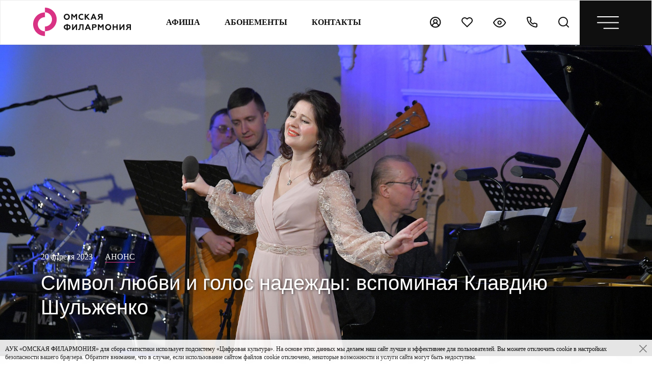

--- FILE ---
content_type: text/html; charset=UTF-8
request_url: https://omfil.ru/news/concert/simvol-lyubvi-i-golos-nadezhdy-vspominaya-klavdiyu-shulzhenko/
body_size: 26362
content:
<!DOCTYPE HTML>
<html lang="ru">
<head>
    <title>Символ любви и голос надежды: вспоминая Клавдию Шульженко | Омская филармония</title>
    <meta http-equiv="Content-Type" content="text/html; charset=UTF-8" />
<link href="/local/templates/omfil/css/fancybox.css?165656793213631" type="text/css"  data-template-style="true"  rel="stylesheet" />
<link href="/local/templates/omfil/css/selectric.css?16672989094771" type="text/css"  data-template-style="true"  rel="stylesheet" />
<link href="/local/templates/omfil/css/style.min.css?1726462928371016" type="text/css"  data-template-style="true"  rel="stylesheet" />
<link href="/local/templates/omfil/template_styles.css?175679624490937" type="text/css"  data-template-style="true"  rel="stylesheet" />
<meta charset="UTF-8">
<link rel="icon" href="/favicon.ico" type="image/x-icon">
<meta name="apple-mobile-web-app-capable" content="yes">
<meta name="apple-mobile-web-app-status-bar-style" content="black-translucent">
<meta name="viewport" content="width=device-width, user-scalable=no, initial-scale=1, viewport-fit=cover" />
<meta name="imagetoolbar" content="no">
<meta property="og:type" content="website"/>
<meta property="og:title" content="Омская филармония">
<meta property="og:image" content="https://omfil.ru/upload/resize_cache/iblock/a9a/jda7moplo5tlrchz0o3dxjfgo510rig1/320_240_1/semeryanova-_12_.jpg">
<meta property="og:image:width" content="200">
<meta property="og:image:height" content="200">
<meta property="og:url" content="https://omfil.ru/"/>
<meta property="og:site_name" content="Омская филармония"/>
<meta name="twitter:title" content="Омская филармония">
<meta name="twitter:image:src" content="https://omfil.ru/upload/resize_cache/iblock/a9a/jda7moplo5tlrchz0o3dxjfgo510rig1/320_240_1/semeryanova-_12_.jpg">



<script data-skip-moving="true" async src="https://culturaltracking.ru/static/js/spxl.js?pixelId=16840" data-pixel-id="16840"></script>
<meta name="facebook-domain-verification" content="aw1h3j4k4f3fgsxyouth2fg3bpsqf0" />
<!-- Facebook Pixel Code -->
<script data-skip-moving="true">
    !function(f,b,e,v,n,t,s)
    {if(f.fbq)return;n=f.fbq=function(){n.callMethod?
        n.callMethod.apply(n,arguments):n.queue.push(arguments)};
        if(!f._fbq)f._fbq=n;n.push=n;n.loaded=!0;n.version='2.0';
        n.queue=[];t=b.createElement(e);t.async=!0;
        t.src=v;s=b.getElementsByTagName(e)[0];
        s.parentNode.insertBefore(t,s)}(window, document,'script',
        'https://connect.facebook.net/en_US/fbevents.js');
    fbq('init', '199552292205117');
    fbq('track', 'PageView');
</script>
<noscript><img height="1" width="1" style="display:none" src="https://www.facebook.com/tr?id=199552292205117&ev=PageView&noscript=1"/></noscript>
<!-- End Facebook Pixel Code -->
<script type="text/javascript" data-skip-moving="true">!function(){var t=document.createElement("script");t.type="text/javascript",t.async=!0,t.src='https://vk.com/js/api/openapi.js?169',t.onload=function(){VK.Retargeting.Init("VK-RTRG-1333089-5sWrp"),VK.Retargeting.Hit()},document.head.appendChild(t)}();</script>
<noscript><img src="https://vk.com/rtrg?p=VK-RTRG-1333089-5sWrp" style="position:fixed; left:-999px;" alt=""/></noscript>
<!-- Yandex.Metrika informer -->
<a href="https://metrika.yandex.ru/stat/?id=23175136&amp;from=informer" target="_blank" rel="nofollow"><img src="//bs.yandex.ru/informer/23175136/3_1_FFFFFFFF_EFEFEFFF_0_pageviews" style="width:88px; height:31px; border:0; display:none" alt="Яндекс.Метрика" title="Яндекс.Метрика: данные за сегодня (просмотры, визиты и уникальные посетители)" onclick="try{Ya.Metrika.informer({i:this,id:23175136,lang:'ru'});return false}catch(e){}"/></a>
<!-- /Yandex.Metrika informer -->
<!-- Yandex.Metrika counter -->
<script type="text/javascript" data-skip-moving="true">
    (function (d, w, c) {
        (w[c] = w[c] || []).push(function() {
            try {
                w.yaCounter23175136 = new Ya.Metrika({id:23175136,
                    clickmap:true,
                    trackLinks:true,
                    accurateTrackBounce:true});
            } catch(e) { }
        });

        var n = d.getElementsByTagName("script")[0],
            s = d.createElement("script"),
            f = function () { n.parentNode.insertBefore(s, n); };
        s.type = "text/javascript";
        s.async = true;
        s.src = (d.location.protocol == "https:" ? "https:" : "http:") + "//mc.yandex.ru/metrika/watch.js";

        if (w.opera == "[object Opera]") {
            d.addEventListener("DOMContentLoaded", f, false);
        } else { f(); }
    })(document, window, "yandex_metrika_callbacks");
</script>
<noscript><div><img src="//mc.yandex.ru/watch/23175136" style="position:absolute; left:-9999px;" alt="" /></div></noscript>
<!-- /Yandex.Metrika counter -->
<script data-skip-moving="true">
    (function(i,s,o,g,r,a,m){i['GoogleAnalyticsObject']=r;i[r]=i[r]||function(){
        (i[r].q=i[r].q||[]).push(arguments)},i[r].l=1*new Date();a=s.createElement(o),
        m=s.getElementsByTagName(o)[0];a.async=1;a.src=g;m.parentNode.insertBefore(a,m)
    })(window,document,'script','//www.google-analytics.com/analytics.js','ga');
    ga('create', 'UA-46161906-1', 'omfil.ru');
    ga('send', 'pageview');
</script>
<!-- Top.Mail.Ru counter -->
<script type="text/javascript" data-skip-moving="true">
    var _tmr = window._tmr || (window._tmr = []);
    _tmr.push({id: "3536385", type: "pageView", start: (new Date()).getTime()});
    (function (d, w, id) {
        if (d.getElementById(id)) return;
        var ts = d.createElement("script"); ts.type = "text/javascript"; ts.async = true; ts.id = id;
        ts.src = "https://top-fwz1.mail.ru/js/code.js";
        var f = function () {var s = d.getElementsByTagName("script")[0]; s.parentNode.insertBefore(ts, s);};
        if (w.opera == "[object Opera]") { d.addEventListener("DOMContentLoaded", f, false); } else { f(); }
    })(document, window, "tmr-code");
</script>
<noscript><div><img src="https://top-fwz1.mail.ru/counter?id=3536385;js=na" style="position:absolute;left:-9999px;" alt="Top.Mail.Ru" /></div></noscript>
<!-- /Top.Mail.Ru counter --></head>
<body>


<header class="header">
	<a href="/" class="header__logo">
        		


						<svg width="192" height="56" class="desktop" viewBox="0 0 192 56" fill="none" xmlns="http://www.w3.org/2000/svg"><path d="M9.20041 32.6303C9.20041 24.9308 15.4575 18.6737 23.157 18.6737V9.4733C10.3894 9.4733 0 19.8627 0 32.6303C0 45.3978 10.3894 55.7872 23.157 55.7872V46.5868C15.4575 46.5868 9.20041 40.3298 9.20041 32.6303ZM23.157 0V9.20041C30.8565 9.20041 37.1135 15.4575 37.1135 23.157C37.1135 30.8565 30.8565 37.1135 23.157 37.1135V46.3139C35.9245 46.3139 46.3139 35.9245 46.3139 23.157C46.3139 10.3894 35.9245 0 23.157 0Z" fill="#D93284"/><path d="M66.1171 21.7933C67.1307 21.7933 67.9494 21.4424 68.6316 20.7407C69.2944 20.039 69.6453 19.1423 69.6453 18.0703C69.6453 16.9982 69.2944 16.1015 68.6316 15.3998C67.9689 14.6981 67.1307 14.3472 66.1171 14.3472C65.1035 14.3472 64.2654 14.6981 63.6026 15.3998C62.9399 16.1015 62.6085 16.9982 62.6085 18.0703C62.6085 19.1423 62.9399 20.039 63.6026 20.7407C64.2654 21.4424 65.1035 21.7933 66.1171 21.7933ZM61.8873 13.8794C63.0178 12.7293 64.4213 12.1641 66.1171 12.1641C67.813 12.1641 69.2164 12.7293 70.3275 13.8794C71.458 15.01 72.0233 16.4134 72.0233 18.0703C72.0233 19.7076 71.458 21.1111 70.3275 22.2611C69.1969 23.4112 67.813 23.9765 66.1171 23.9765C64.4213 23.9765 63.0178 23.4112 61.8873 22.2611C60.7567 21.1111 60.2109 19.7076 60.2109 18.0703C60.2109 16.4134 60.7567 15.01 61.8873 13.8794Z" fill="white"/><path d="M74.9492 23.7605V12.377H77.2688L80.5825 17.0941L83.8767 12.377H86.1963V23.7605H83.8767V15.9636L81.2648 19.6281H79.9588L77.2883 15.9636V23.7605H74.9492Z" fill="white"/><path d="M90.891 22.3381C89.7215 21.2075 89.1367 19.8041 89.1367 18.0692C89.1367 16.3344 89.7215 14.9115 90.8715 13.8004C92.0411 12.6893 93.5225 12.1436 95.2963 12.1436C96.4269 12.1436 97.421 12.397 98.2981 12.8648V15.2234C97.421 14.6386 96.4269 14.3462 95.2963 14.3462C94.2047 14.3462 93.3081 14.6971 92.5869 15.3988C91.8657 16.1005 91.5148 16.9777 91.5148 18.0692C91.5148 19.1608 91.8851 20.0575 92.6259 20.7592C93.3666 21.4609 94.2827 21.7923 95.4133 21.7923C96.6413 21.7923 97.6939 21.4609 98.532 20.7982V23.1568C97.5964 23.7025 96.5243 23.9949 95.2963 23.9949C93.5225 23.9949 92.0606 23.4491 90.891 22.3381Z" fill="white"/><path d="M101.359 23.7605V12.377H103.698V16.8602L107.889 12.377H110.755L105.921 17.6009L111.593 23.7605H108.591L103.698 18.5171V23.7605H101.359Z" fill="white"/><path d="M116.972 19.2001H120.305L118.648 15.2432L116.972 19.2001ZM112.664 23.7613L117.537 12.2998H119.779L124.652 23.7613H122.157L121.026 21.1299H116.212L115.081 23.7613H112.664Z" fill="white"/><path d="M134.066 17.1916V14.4237H131.259C130.206 14.4237 129.563 14.95 129.563 15.8076C129.563 16.7043 130.206 17.1916 131.259 17.1916H134.066ZM126.016 23.7605L129.583 18.8874C128.082 18.4391 127.205 17.2501 127.205 15.7296C127.205 14.7355 127.556 13.9169 128.257 13.3126C128.959 12.6693 129.914 12.377 131.123 12.377H136.386V23.7605H134.046V19.1603H132.058L128.706 23.7605H126.016Z" fill="white"/><path d="M68.0664 41.0898C70.0352 41.0508 71.1657 39.9202 71.1657 38.2244C71.1657 36.5091 70.0352 35.3785 68.0664 35.359V41.0898ZM65.7078 35.359C63.7391 35.3785 62.6086 36.5091 62.6086 38.2244C62.6086 39.9202 63.7391 41.0313 65.7078 41.0898V35.359ZM65.7078 44.462V43.2145C62.0043 43.078 60.211 40.6999 60.211 38.2439C60.211 36.9184 60.6788 35.7684 61.6339 34.8132C62.5891 33.8581 63.9535 33.3318 65.7078 33.2733V32.2402H68.0664V33.2733C69.8207 33.3318 71.1657 33.8581 72.1403 34.8132C73.0955 35.7684 73.5633 36.9379 73.5633 38.2439C73.5633 40.6999 71.77 43.0975 68.0664 43.2145V44.462H65.7078Z" fill="white"/><path d="M76.4883 44.0134V32.6299H78.8274V40.0565L84.3437 32.6299H86.3709V44.0134H84.0513V36.5479L78.457 44.0134H76.4883Z" fill="white"/><path d="M88.5703 41.8108C88.8042 41.8888 89.0771 41.9473 89.4085 41.9473C90.0322 41.9473 90.4416 41.5185 90.6365 40.6998C90.8509 39.8616 90.9874 38.2827 91.0069 35.9826L91.0653 32.6494H99.0962V44.033H96.7766V34.7351H93.307L93.2485 37.0547C93.1705 39.7057 92.8781 41.5379 92.3323 42.571C91.7866 43.5846 90.8704 44.0915 89.5254 44.0915C89.1161 44.0915 88.7847 44.0525 88.5703 43.9355V41.8108Z" fill="white"/><path d="M105.745 39.4521H109.079L107.422 35.4951L105.745 39.4521ZM101.438 44.0133L106.311 32.5518H108.552L113.425 44.0133H110.93L109.8 41.3818H104.985L103.855 44.0133H101.438Z" fill="white"/><path d="M118.124 37.503H120.6C121.73 37.503 122.393 36.9962 122.393 36.08C122.393 35.1639 121.73 34.6571 120.6 34.6571H118.124V37.503ZM115.766 44.0134V32.6299H120.736C121.964 32.6299 122.939 32.9613 123.641 33.585C124.362 34.2283 124.713 35.0274 124.713 36.0605C124.713 37.0936 124.362 37.9123 123.641 38.5556C122.939 39.1988 121.964 39.5107 120.736 39.5107H118.105V44.0134H115.766Z" fill="white"/><path d="M127.305 44.0134V32.6299H129.644L132.938 37.347L136.252 32.6299H138.552V44.0134H136.252V36.236L133.62 39.8811H132.314L129.663 36.236V44.0134H127.305Z" fill="white"/><path d="M147.398 42.0453C148.412 42.0453 149.231 41.6944 149.913 40.9927C150.576 40.2909 150.926 39.3943 150.926 38.3222C150.926 37.2501 150.576 36.3535 149.913 35.6518C149.25 34.95 148.412 34.5992 147.398 34.5992C146.385 34.5992 145.547 34.95 144.884 35.6518C144.221 36.3535 143.89 37.2501 143.89 38.3222C143.89 39.3943 144.221 40.2909 144.884 40.9927C145.547 41.6944 146.385 42.0453 147.398 42.0453ZM143.169 34.1313C144.299 32.9813 145.703 32.416 147.398 32.416C149.094 32.416 150.498 32.9813 151.609 34.1313C152.739 35.2619 153.305 36.6654 153.305 38.3222C153.305 39.9596 152.739 41.363 151.609 42.5131C150.478 43.6631 149.094 44.2284 147.398 44.2284C145.703 44.2284 144.299 43.6631 143.169 42.5131C142.038 41.363 141.492 39.9596 141.492 38.3222C141.492 36.6654 142.057 35.2619 143.169 34.1313Z" fill="white"/><path d="M156.25 44.0134V32.6299H158.589V36.8987H163.716V32.6299H166.055V44.0134H163.716V39.0234H158.589V44.0134H156.25Z" fill="white"/><path d="M169.387 44.0134V32.6299H171.726V40.0565L177.242 32.6299H179.269V44.0134H176.93V36.5479L171.355 44.0134H169.387Z" fill="white"/><path d="M189.66 37.4445V34.6766H186.872C185.82 34.6766 185.177 35.2029 185.177 36.0605C185.177 36.9572 185.82 37.4445 186.872 37.4445H189.66ZM181.629 44.0134L185.196 39.1403C183.695 38.692 182.818 37.503 182.818 35.9826C182.818 34.9885 183.169 34.1698 183.871 33.5655C184.572 32.9223 185.527 32.6299 186.736 32.6299H191.999V44.0134H189.66V39.4132H187.672L184.319 44.0134H181.629Z" fill="white"/></svg>
			<svg width="167" height="18" class="mobile" viewBox="0 0 167 18" fill="none" xmlns="http://www.w3.org/2000/svg"><path d="M2.9053 10.5283C2.9053 8.04402 4.88116 6.02516 7.3125 6.02516V3.0566C3.28078 3.0566 0 6.4088 0 10.5283C0 14.6478 3.28078 18 7.3125 18V15.0314C4.88116 15.0314 2.9053 13.0126 2.9053 10.5283ZM7.3125 0V2.96855C9.74384 2.96855 11.7197 4.98742 11.7197 7.4717C11.7197 9.95597 9.74384 11.9748 7.3125 11.9748V14.9434C11.3442 14.9434 14.625 11.5912 14.625 7.4717C14.625 3.3522 11.3442 0 7.3125 0Z" fill="#D93284"/><path d="M24.9364 11.5273C25.6119 11.5273 26.1576 11.2935 26.6123 10.8258C27.054 10.3581 27.2878 9.76052 27.2878 9.046C27.2878 8.33147 27.054 7.73387 26.6123 7.26618C26.1706 6.79849 25.6119 6.56465 24.9364 6.56465C24.2608 6.56465 23.7022 6.79849 23.2605 7.26618C22.8188 7.73387 22.5979 8.33147 22.5979 9.046C22.5979 9.76052 22.8188 10.3581 23.2605 10.8258C23.7022 11.2935 24.2608 11.5273 24.9364 11.5273ZM22.1173 6.25286C22.8708 5.48637 23.8061 5.10962 24.9364 5.10962C26.0666 5.10962 27.002 5.48637 27.7425 6.25286C28.496 7.00636 28.8728 7.94173 28.8728 9.046C28.8728 10.1373 28.496 11.0726 27.7425 11.8391C26.989 12.6056 26.0666 12.9824 24.9364 12.9824C23.8061 12.9824 22.8708 12.6056 22.1173 11.8391C21.3638 11.0726 21 10.1373 21 9.046C21 7.94173 21.3638 7.00636 22.1173 6.25286Z" fill="#0F0F0F"/><path d="M30.8239 12.8387V5.25171H32.3699L34.5784 8.39561L36.774 5.25171H38.3199V12.8387H36.774V7.64212L35.0331 10.0845H34.1627L32.3829 7.64212V12.8387H30.8239Z" fill="#0F0F0F"/><path d="M41.4458 11.8897C40.6663 11.1362 40.2766 10.2008 40.2766 9.04458C40.2766 7.88835 40.6663 6.93999 41.4328 6.19948C42.2123 5.45897 43.1996 5.09521 44.3818 5.09521C45.1353 5.09521 45.7979 5.2641 46.3825 5.57589V7.14785C45.7979 6.75811 45.1353 6.56324 44.3818 6.56324C43.6543 6.56324 43.0567 6.79708 42.576 7.26477C42.0954 7.73246 41.8615 8.31707 41.8615 9.04458C41.8615 9.7721 42.1084 10.3697 42.602 10.8374C43.0957 11.3051 43.7063 11.5259 44.4598 11.5259C45.2782 11.5259 45.9798 11.3051 46.5384 10.8634V12.4353C45.9148 12.7991 45.2003 12.994 44.3818 12.994C43.1996 12.994 42.2253 12.6302 41.4458 11.8897Z" fill="#0F0F0F"/><path d="M48.4251 12.8387V5.25171H49.9841V8.23972L52.7772 5.25171H54.6869L51.4651 8.73339L55.2456 12.8387H53.2449L49.9841 9.34398V12.8387H48.4251Z" fill="#0F0F0F"/><path d="M58.832 9.79815H61.0535L59.9493 7.16091L58.832 9.79815ZM55.9609 12.8381L59.2088 5.19922H60.7028L63.9506 12.8381H62.2877L61.5342 11.0843H58.3254L57.5719 12.8381H55.9609Z" fill="#0F0F0F"/><path d="M70.2209 8.46057V6.6158H68.3501C67.6486 6.6158 67.2199 6.96657 67.2199 7.53819C67.2199 8.13579 67.6486 8.46057 68.3501 8.46057H70.2209ZM64.8554 12.8387L67.2329 9.59082C66.2325 9.29202 65.6479 8.49954 65.6479 7.48622C65.6479 6.82366 65.8818 6.27803 66.3494 5.87529C66.8171 5.44658 67.4537 5.25171 68.2592 5.25171H71.7668V12.8387H70.2079V9.7727H68.8828L66.6482 12.8387H64.8554Z" fill="#0F0F0F"/><path d="M83.4037 10.8981C84.7158 10.8721 85.4693 10.1186 85.4693 8.98834C85.4693 7.84511 84.7158 7.09161 83.4037 7.07861V10.8981ZM81.8318 7.07861C80.5196 7.09161 79.7661 7.84511 79.7661 8.98834C79.7661 10.1186 80.5196 10.8591 81.8318 10.8981V7.07861ZM81.8318 13.1456V12.3141C79.3634 12.2232 78.1682 10.6382 78.1682 9.00134C78.1682 8.11792 78.48 7.35143 79.1166 6.71486C79.7532 6.07828 80.6625 5.72752 81.8318 5.68854V5H83.4037V5.68854C84.5729 5.72752 85.4693 6.07828 86.1189 6.71486C86.7555 7.35143 87.0673 8.13092 87.0673 9.00134C87.0673 10.6382 85.8721 12.2362 83.4037 12.3141V13.1456H81.8318Z" fill="#0F0F0F"/><path d="M89.0157 12.8465V5.25952H90.5746V10.2092L94.2512 5.25952H95.6023V12.8465H94.0563V7.87078L90.3278 12.8465H89.0157Z" fill="#0F0F0F"/><path d="M97.0706 11.3789C97.2265 11.4308 97.4083 11.4698 97.6292 11.4698C98.0449 11.4698 98.3177 11.184 98.4476 10.6384C98.5905 10.0797 98.6815 9.02745 98.6945 7.49447L98.7334 5.27295H104.086V12.8599H102.54V6.66302H100.227L100.188 8.20899C100.137 9.97582 99.9416 11.197 99.5779 11.8855C99.2141 12.5611 98.6035 12.8989 97.7071 12.8989C97.4343 12.8989 97.2135 12.8729 97.0706 12.7949V11.3789Z" fill="#0F0F0F"/><path d="M108.512 9.8067H110.734L109.629 7.16946L108.512 9.8067ZM105.641 12.8467L108.889 5.20776H110.383L113.631 12.8467H111.968L111.214 11.0928H108.006L107.252 12.8467H105.641Z" fill="#0F0F0F"/><path d="M116.76 8.5076H118.41C119.163 8.5076 119.605 8.16983 119.605 7.55923C119.605 6.94864 119.163 6.61086 118.41 6.61086H116.76V8.5076ZM115.188 12.8467V5.25977H118.501C119.319 5.25977 119.969 5.48062 120.436 5.89634C120.917 6.32505 121.151 6.8577 121.151 7.54624C121.151 8.23478 120.917 8.78042 120.436 9.20913C119.969 9.63785 119.319 9.84571 118.501 9.84571H116.747V12.8467H115.188Z" fill="#0F0F0F"/><path d="M122.887 12.8467V5.25977H124.446L126.641 8.40367L128.85 5.25977H130.383V12.8467H128.85V7.66316L127.096 10.0925H126.226L124.459 7.66316V12.8467H122.887Z" fill="#0F0F0F"/><path d="M136.28 11.5344C136.956 11.5344 137.502 11.3006 137.956 10.8329C138.398 10.3652 138.632 9.7676 138.632 9.05308C138.632 8.33855 138.398 7.74095 137.956 7.27326C137.515 6.80557 136.956 6.57173 136.28 6.57173C135.605 6.57173 135.046 6.80557 134.604 7.27326C134.163 7.74095 133.942 8.33855 133.942 9.05308C133.942 9.7676 134.163 10.3652 134.604 10.8329C135.046 11.3006 135.605 11.5344 136.28 11.5344ZM133.461 6.25994C134.215 5.49345 135.15 5.1167 136.28 5.1167C137.411 5.1167 138.346 5.49345 139.086 6.25994C139.84 7.01344 140.217 7.94881 140.217 9.05308C140.217 10.1443 139.84 11.0797 139.086 11.8462C138.333 12.6127 137.411 12.9895 136.28 12.9895C135.15 12.9895 134.215 12.6127 133.461 11.8462C132.708 11.0797 132.344 10.1443 132.344 9.05308C132.344 7.94881 132.721 7.01344 133.461 6.25994Z" fill="#0F0F0F"/><path d="M142.176 12.8465V5.25952H143.735V8.10462H147.152V5.25952H148.711V12.8465H147.152V9.52068H143.735V12.8465H142.176Z" fill="#0F0F0F"/><path d="M150.929 12.8465V5.25952H152.488V10.2092L156.165 5.25952H157.516V12.8465H155.957V7.87078L152.241 12.8465H150.929Z" fill="#0F0F0F"/><path d="M164.443 8.46863V6.62386H162.585C161.883 6.62386 161.455 6.97462 161.455 7.54624C161.455 8.14384 161.883 8.46863 162.585 8.46863H164.443ZM159.09 12.8467L161.468 9.59887C160.467 9.30007 159.883 8.5076 159.883 7.49428C159.883 6.83172 160.116 6.28608 160.584 5.88335C161.052 5.45464 161.688 5.25977 162.494 5.25977H166.001V12.8467H164.443V9.78076H163.117L160.883 12.8467H159.09Z" fill="#0F0F0F"/></svg>

					</a>
	<div class="header-navbar">
		<ul class="header-navbar__list">
			<li class="header-navbar__list-item">
				<a href="/afisha/" class="header-navbar__list-link">Афиша</a>
			</li>
			<li class="header-navbar__list-item">
				<a href="/abonement/" class="header-navbar__list-link">Абонементы</a>
			</li>
			<li class="header-navbar__list-item">
				<a href="/contacts/" class="header-navbar__list-link">контакты</a>
			</li>
		</ul>
	</div>
	<div class="header-mobile">
		<ul class="header-mobile__list">
			<li class="header-mobile__item">
				<a href="javascript:;" class="header-mobile__link js_auth">
					<svg width="22" height="22" viewBox="0 0 22 22" fill="none" xmlns="http://www.w3.org/2000/svg"><circle cx="10.7249" cy="10.7249" r="9.72495" stroke="#0F0F0F" stroke-width="2"/><path d="M16.9124 18.6808C16.9124 15.2629 14.1416 12.4922 10.7238 12.4922C7.30589 12.4922 4.53516 15.2629 4.53516 18.6808" stroke="#0F0F0F" stroke-width="2"/><circle cx="10.7238" cy="8.95627" r="3.53634" stroke="#0F0F0F" stroke-width="2"/></svg>
				</a>
				<p class="header-mobile__tip">Личный кабинет</p>
			</li>
			<li class="header-mobile__item">
				<a href="/personal/wishlist/" class="header-mobile__link">
					<svg width="22" height="22" viewBox="0 0 22 22" fill="none" xmlns="http://www.w3.org/2000/svg">
						<path d="M19.4578 3.5422C18.9691 3.0533 18.3889 2.6654 17.7503 2.4008C17.1117 2.1362 16.4272 2 15.7359 2C15.0446 2 14.3601 2.1362 13.7215 2.4008C13.0829 2.6654 12.5026 3.0533 12.0139 3.5422L10.9997 4.5564L9.9855 3.5422C8.9984 2.5551 7.6596 2.0005 6.2636 2.0005C4.8676 2.0005 3.5288 2.5551 2.5417 3.5422C1.5546 4.5293 1 5.8681 1 7.2641C1 8.6601 1.5546 9.9989 2.5417 10.9861L3.5559 12.0003L10.9997 19.4441L18.4436 12.0003L19.4578 10.9861C19.9467 10.4974 20.3346 9.9171 20.5992 9.2785C20.8638 8.6399 21 7.9554 21 7.2641C21 6.5728 20.8638 5.8883 20.5992 5.2497C20.3346 4.6111 19.9467 4.0309 19.4578 3.5422Z" stroke="#0F0F0F" stroke-width="2" stroke-linecap="round" stroke-linejoin="round"/>
					</svg>
				</a>
				<p class="header-mobile__tip">Избранное</p>
			</li>
			<li class="header-mobile__item">
				<a href="https://finevision.ru/?hostname=omfil.ru&path=/" class="header-mobile__link" target="_blank">
					<svg width="26" height="19" viewBox="0 0 26 19" fill="none" xmlns="http://www.w3.org/2000/svg"><path d="M1 9.49601C1 9.49601 5.248 1 12.682 1C20.116 1 24.364 9.49601 24.364 9.49601C24.364 9.49601 20.116 17.992 12.682 17.992C5.248 17.992 1 9.49601 1 9.49601Z" stroke="#0F0F0F" stroke-width="2" stroke-linecap="round" stroke-linejoin="round"/><path d="M12.6819 12.6818C14.4414 12.6818 15.8679 11.2554 15.8679 9.49582C15.8679 7.73624 14.4414 6.30981 12.6819 6.30981C10.9223 6.30981 9.49585 7.73624 9.49585 9.49582C9.49585 11.2554 10.9223 12.6818 12.6819 12.6818Z" stroke="#0F0F0F" stroke-width="2" stroke-linecap="round" stroke-linejoin="round"/></svg>
				</a>
				<p class="header-mobile__tip">Версия для слабовидящих</p>
			</li>
			<li class="header-mobile__item">
				<a href="tel:+73812200158" class="header-mobile__link">
					<svg width="22" height="22" viewBox="0 0 22 22" fill="none" xmlns="http://www.w3.org/2000/svg"><path d="M20.0815 15.315V18.1933C20.0826 18.4605 20.0279 18.725 19.9208 18.9698C19.8138 19.2147 19.6568 19.4345 19.4599 19.6151C19.263 19.7957 19.0305 19.9333 18.7774 20.0189C18.5243 20.1045 18.2561 20.1363 17.9899 20.1122C15.0376 19.7914 12.2016 18.7826 9.70994 17.1667C7.39176 15.6937 5.42635 13.7282 3.95328 11.4101C2.3318 8.90706 1.32272 6.05732 1.00779 3.09168C0.983812 2.82636 1.01534 2.55896 1.10037 2.3065C1.18541 2.05403 1.32207 1.82204 1.50168 1.62529C1.68128 1.42854 1.89988 1.27134 2.14357 1.1637C2.38725 1.05606 2.65068 1.00034 2.91708 1.00009H5.79541C6.26104 0.99551 6.71244 1.1604 7.06549 1.46402C7.41853 1.76764 7.64913 2.18927 7.7143 2.65034C7.83579 3.57147 8.06109 4.4759 8.38591 5.34637C8.515 5.68978 8.54293 6.063 8.46641 6.42179C8.38989 6.78059 8.21212 7.10994 7.95416 7.3708L6.73567 8.58929C8.10149 10.9913 10.0903 12.9801 12.4923 14.346L13.7108 13.1275C13.9717 12.8695 14.301 12.6917 14.6598 12.6152C15.0186 12.5387 15.3918 12.5666 15.7352 12.6957C16.6057 13.0205 17.5102 13.2458 18.4313 13.3673C18.8973 13.4331 19.323 13.6678 19.6273 14.0269C19.9315 14.386 20.0932 14.8445 20.0815 15.315Z" stroke="#0F0F0F" stroke-width="2" stroke-linecap="round" stroke-linejoin="round"/></svg>
				</a>
				<p class="header-mobile__tip">Звонок</p>
			</li>
			<li class="header-mobile__item">
				<a href="/search/" class="header-mobile__link">
					<svg width="22" height="22" viewBox="0 0 22 22" fill="none" xmlns="http://www.w3.org/2000/svg"><path d="M9.49601 17.992C14.1882 17.992 17.992 14.1882 17.992 9.49601C17.992 4.80379 14.1882 1 9.49601 1C4.80379 1 1 4.80379 1 9.49601C1 14.1882 4.80379 17.992 9.49601 17.992Z" stroke="#0F0F0F" stroke-width="2" stroke-linecap="round" stroke-linejoin="round"/><path d="M20.116 20.116L15.4963 15.4963" stroke="#0F0F0F" stroke-width="2" stroke-linecap="round" stroke-linejoin="round"/></svg>
				</a>
				<p class="header-mobile__tip">Поиск</p>
		</ul>
		<a href="javascript:;" class="header-mobile__open-menu">
			<svg width="43" height="25" viewBox="0 0 43 25" fill="none" xmlns="http://www.w3.org/2000/svg"><path d="M13.5278 23.7778L42 23.7778" stroke="white" stroke-width="2" stroke-linecap="round" stroke-linejoin="round"/><path d="M1 12.3889H42.0001" stroke="white" stroke-width="2" stroke-linecap="round" stroke-linejoin="round"/><path d="M1 1H42.0001" stroke="white" stroke-width="2" stroke-linecap="round" stroke-linejoin="round"/></svg>
			<svg class="open" width="26" height="26" viewBox="0 0 26 26" fill="none" xmlns="http://www.w3.org/2000/svg"><path d="M1 1L25 25" stroke="white" stroke-width="2" stroke-linecap="round" stroke-linejoin="round"/><path d="M1 25L25 0.999999" stroke="white" stroke-width="2" stroke-linecap="round" stroke-linejoin="round"/></svg>
		</a>
	</div>
</header>
<style>
  .header__logo svg .pink {
	fill: #d93284 !important;
  }
  @media (max-width: 1199px){
	.header__logo svg{
		margin: 0 auto;
	}
	.navmenu.active {
	  top: 146px;
	}
	.navmenu {
        max-height: calc(100% - 146px) !important;
    }
	main {
		padding-top: 166px;
	}
  }
</style>



    <div class="navmenu" style="max-height: 410px">
        <ul class="navmenu__list">
                                            <li class="navmenu__item visible_mobile">
                    <a href="/afisha/"
                       class="navmenu__link"                    >Афиша</a>
                                    </li>
                                            <li class="navmenu__item visible_mobile">
                    <a href="/abonement/"
                       class="navmenu__link"                    >Абонементы</a>
                                            <svg width="15" height="9" viewBox="0 0 15 9" fill="none" xmlns="http://www.w3.org/2000/svg"><path d="M2.00112 1.5L7.7154 7.21429L13.4297 1.5" stroke="#D93284" stroke-width="1.5" stroke-linecap="square"/></svg>
                        <ul class="navmenu__list navmenu__list--level3">
                                                            <li class="navmenu__item">
                                    <a href="/abonement/sezon25/"
                                       class="navmenu__link"
                                                                           >Сезон 2025–2026</a>
                                </li>
                                                            <li class="navmenu__item">
                                    <a href="/abonement/sezon24/"
                                       class="navmenu__link"
                                                                           >Сезон 2024–2025</a>
                                </li>
                                                            <li class="navmenu__item">
                                    <a href="/abonement/sezon23/"
                                       class="navmenu__link"
                                                                           >Сезон 2023–2024</a>
                                </li>
                                                            <li class="navmenu__item">
                                    <a href="/abonement/sezon22/"
                                       class="navmenu__link"
                                                                           >Сезон 2022–2023</a>
                                </li>
                                                            <li class="navmenu__item">
                                    <a href="/abonement/super/"
                                       class="navmenu__link"
                                                                           >Суперабонемент</a>
                                </li>
                                                    </ul>
                                    </li>
                                            <li class="navmenu__item">
                    <a href="/listeners/buy-ticket/"
                       class="navmenu__link"                    >Слушателям</a>
                                            <svg width="15" height="9" viewBox="0 0 15 9" fill="none" xmlns="http://www.w3.org/2000/svg"><path d="M2.00112 1.5L7.7154 7.21429L13.4297 1.5" stroke="#D93284" stroke-width="1.5" stroke-linecap="square"/></svg>
                        <ul class="navmenu__list navmenu__list--level3">
                                                            <li class="navmenu__item">
                                    <a href="/listeners/promotions/"
                                       class="navmenu__link"
                                                                           >Акции</a>
                                </li>
                                                            <li class="navmenu__item">
                                    <a href="/listeners/buy-ticket/"
                                       class="navmenu__link"
                                                                           >Покупка билетов</a>
                                </li>
                                                            <li class="navmenu__item">
                                    <a href="/listeners/buy-subscription/"
                                       class="navmenu__link"
                                                                           >Покупка абонементов</a>
                                </li>
                                                            <li class="navmenu__item">
                                    <a href="/listeners/return/"
                                       class="navmenu__link"
                                                                           >Возврат билетов</a>
                                </li>
                                                            <li class="navmenu__item">
                                    <a href="/listeners/pushkin-card/"
                                       class="navmenu__link"
                                                                           >Пушкинская карта</a>
                                </li>
                                                            <li class="navmenu__item">
                                    <a href="/listeners/accessible-environment/"
                                       class="navmenu__link"
                                                                           >Доступная среда</a>
                                </li>
                                                            <li class="navmenu__item">
                                    <a href="/listeners/large-family/"
                                       class="navmenu__link"
                                                                           >Многодетным семьям</a>
                                </li>
                                                            <li class="navmenu__item">
                                    <a href="/listeners/visit-rools/"
                                       class="navmenu__link"
                                                                           >Правила посещения</a>
                                </li>
                                                            <li class="navmenu__item">
                                    <a href="/philharmonic-community/lider-klub/"
                                       class="navmenu__link"
                                                                           >Лидер-клуб</a>
                                </li>
                                                    </ul>
                                    </li>
                                            <li class="navmenu__item">
                    <a href="/news/"
                       class="navmenu__link"                    >Новости</a>
                                    </li>
                                            <li class="navmenu__item">
                    <a href="/team/"
                       class="navmenu__link"                    >Коллективы</a>
                                            <svg width="15" height="9" viewBox="0 0 15 9" fill="none" xmlns="http://www.w3.org/2000/svg"><path d="M2.00112 1.5L7.7154 7.21429L13.4297 1.5" stroke="#D93284" stroke-width="1.5" stroke-linecap="square"/></svg>
                        <ul class="navmenu__list navmenu__list--level3">
                                                            <li class="navmenu__item">
                                    <a href="/team/simfonicheskiy-orkestr/"
                                       class="navmenu__link"
                                                                           >Симфонический оркестр</a>
                                </li>
                                                            <li class="navmenu__item">
                                    <a href="/team/kamernyy-orkestr/"
                                       class="navmenu__link"
                                                                           >Камерный оркестр</a>
                                </li>
                                                            <li class="navmenu__item">
                                    <a href="/team/omskiy-khor/"
                                       class="navmenu__link"
                                                                           >Омский хор</a>
                                </li>
                                                            <li class="navmenu__item">
                                    <a href="/team/dukhovoy-orkestr/"
                                       class="navmenu__link"
                                                                           >Духовой оркестр</a>
                                </li>
                                                            <li class="navmenu__item">
                                    <a href="/team/kvartet-tarskie-vorota/"
                                       class="navmenu__link"
                                                                           >Квартет «Тарские ворота»</a>
                                </li>
                                                            <li class="navmenu__item">
                                    <a href="/team/vokalnyy-kvartet-premer/"
                                       class="navmenu__link"
                                                                           >Вокальная группа «Премьер»</a>
                                </li>
                                                            <li class="navmenu__item">
                                    <a href="/team/soloists/"
                                       class="navmenu__link"
                                                                           >Солисты</a>
                                </li>
                                                    </ul>
                                    </li>
                                            <li class="navmenu__item">
                    <a href="/halls/"
                       class="navmenu__link"                    >Залы</a>
                                            <svg width="15" height="9" viewBox="0 0 15 9" fill="none" xmlns="http://www.w3.org/2000/svg"><path d="M2.00112 1.5L7.7154 7.21429L13.4297 1.5" stroke="#D93284" stroke-width="1.5" stroke-linecap="square"/></svg>
                        <ul class="navmenu__list navmenu__list--level3">
                                                            <li class="navmenu__item">
                                    <a href="/halls/concert-hall/"
                                       class="navmenu__link"
                                                                           >Концертный зал</a>
                                </li>
                                                            <li class="navmenu__item">
                                    <a href="/halls/organ-hall/"
                                       class="navmenu__link"
                                                                           >Органный зал</a>
                                </li>
                                                            <li class="navmenu__item">
                                    <a href="/halls/chamber-hall/"
                                       class="navmenu__link"
                                                                           >Камерный зал</a>
                                </li>
                                                            <li class="navmenu__item">
                                    <a href="/halls/parade-hall/"
                                       class="navmenu__link"
                                                                           >Парадный зал</a>
                                </li>
                                                            <li class="navmenu__item">
                                    <a href="/halls/exhibition-hall/"
                                       class="navmenu__link"
                                                                           >Выставочный зал</a>
                                </li>
                                                    </ul>
                                    </li>
                                            <li class="navmenu__item">
                    <a href="/projects/support/"
                       class="navmenu__link"                    >Партнерам</a>
                                            <svg width="15" height="9" viewBox="0 0 15 9" fill="none" xmlns="http://www.w3.org/2000/svg"><path d="M2.00112 1.5L7.7154 7.21429L13.4297 1.5" stroke="#D93284" stroke-width="1.5" stroke-linecap="square"/></svg>
                        <ul class="navmenu__list navmenu__list--level3">
                                                            <li class="navmenu__item">
                                    <a href="/projects/support/"
                                       class="navmenu__link"
                                                                           >Поддержка проектов</a>
                                </li>
                                                            <li class="navmenu__item">
                                    <a href="/advertisement/"
                                       class="navmenu__link"
                                                                           >Реклама в Филармонии</a>
                                </li>
                                                    </ul>
                                    </li>
                                            <li class="navmenu__item">
                    <a href="/about/"
                       class="navmenu__link"                    >Филармония</a>
                                            <svg width="15" height="9" viewBox="0 0 15 9" fill="none" xmlns="http://www.w3.org/2000/svg"><path d="M2.00112 1.5L7.7154 7.21429L13.4297 1.5" stroke="#D93284" stroke-width="1.5" stroke-linecap="square"/></svg>
                        <ul class="navmenu__list navmenu__list--level3">
                                                            <li class="navmenu__item">
                                    <a href="/about/"
                                       class="navmenu__link"
                                                                           >Филармония сегодня</a>
                                </li>
                                                            <li class="navmenu__item">
                                    <a href="/history/"
                                       class="navmenu__link"
                                                                           >История</a>
                                </li>
                                                            <li class="navmenu__item">
                                    <a href="/projects/"
                                       class="navmenu__link"
                                                                           >Проекты</a>
                                </li>
                                                            <li class="navmenu__item">
                                    <a href="/documents/"
                                       class="navmenu__link"
                                                                           >Документы</a>
                                </li>
                                                            <li class="navmenu__item">
                                    <a href="/philharmonic-community/"
                                       class="navmenu__link"
                                                                           >Филармоническое сообщество</a>
                                </li>
                                                            <li class="navmenu__item">
                                    <a href="/volunteer-center/"
                                       class="navmenu__link"
                                                                           >Центр Волонтеров</a>
                                </li>
                                                            <li class="navmenu__item">
                                    <a href="/news/"
                                       class="navmenu__link"
                                                                           >Новости</a>
                                </li>
                                                            <li class="navmenu__item">
                                    <a href="/afisha/?season=sezon22&archive=Y"
                                       class="navmenu__link"
                                                                           >Архив афиши</a>
                                </li>
                                                    </ul>
                                    </li>
                                            <li class="navmenu__item visible_mobile">
                    <a href="/contacts/"
                       class="navmenu__link"                    >Контакты</a>
                                            <svg width="15" height="9" viewBox="0 0 15 9" fill="none" xmlns="http://www.w3.org/2000/svg"><path d="M2.00112 1.5L7.7154 7.21429L13.4297 1.5" stroke="#D93284" stroke-width="1.5" stroke-linecap="square"/></svg>
                        <ul class="navmenu__list navmenu__list--level3">
                                                            <li class="navmenu__item">
                                    <a href="/contacts/"
                                       class="navmenu__link"
                                                                           >Основные</a>
                                </li>
                                                            <li class="navmenu__item">
                                    <a href="/contacts/management/"
                                       class="navmenu__link"
                                                                           >Дирекция</a>
                                </li>
                                                            <li class="navmenu__item">
                                    <a href="/contacts/creative-team/"
                                       class="navmenu__link"
                                                                           >Творческие коллективы</a>
                                </li>
                                                    </ul>
                                    </li>
                                    </ul>
    </div>
<main class="main">
    <div class="root-element"></div><section class="main-slider js-no-active __custom">
    <div class="main-slider__item" style="background-image: url('/upload/resize_cache/iblock/a9a/jda7moplo5tlrchz0o3dxjfgo510rig1/1920_1080_1/semeryanova-_12_.jpg');">
        <div class="news-detail">
            <p class="main-slider__text">20 апреля 2023<a href="/news/concert/" class="news-detail__tag">Анонс</a></p>
            <h1 class="main-slider__title">Символ любви и голос надежды: вспоминая Клавдию Шульженко</h1>
        </div>
    </div>
</section>
<section class="section">
        <div class="section__container">
        <div class="section__column col-12">
            <div class="html_content">
                <p>
 <b>«О любви не говори, а молчать не в силах – пой», – утверждают слова одной из песен, которую исполняла выдающаяся российская артистка, легенда отечественной эстрады Клавдия Шульженко. Ее творчество легло в основу программы «Синий платочек. Живая легенда». Это сольный концерт Татьяны Семерьяновой (сопрано). 3 мая в 19.00 со сцены Органного зала она исполнит известные песни из репертуара великой певицы, посвящая свою программу предстоящему празднованию Дня Победы 9 мая.</b>
</p>
<p>
	 Песни Клавдии Шульженко подкупали своим оптимизмом и новизной. В них не было тоски и печали. Их наполняли джазовые и танцевальные ритмы танго, фокстрота, вальса. В своих выступлениях Шульженко воспевала любовь и простое человеческое счастье. Ее песни обладали чудесным свойством сближать расстояния и сокращать разлуки. Репертуар певицы поражал многообразием – шуточные, озорные, лирические, русские народные и неаполитанские песни. Композиторы и поэты предлагали ей новые произведения, понимая, что имя Шульженко гарантирует зрительский успех. С певицей сотрудничали такие прославленные авторы, как Шостакович,&nbsp;Дунаевский, Соловьев-Седой, Колмановский, Пономаренко.
</p>
<p>
	 Добровольно вступив в ряды действующей армии, Шульженко стала солисткой Фронтового джаз-ансамбля. Во время Великой Отечественной войны ее голос звучал на передовых и в госпиталях, став лучом надежды. За первый год ленинградской блокады певица дала 500 концертов. В конце 1941 года в ее репертуаре появился нежный вальс «Синий платочек», ставший одной из самых популярных песен военного времени и настоящим символом любви.
</p>
<p>
	 В предстоящем концерте Татьяны Семерьяновой прозвучат лучшие песни из репертуара Клавдии Шульженко: «Вальс о вальсе», «Андрюша», «Встречи», «Где же вы теперь, друзья-однополчане?», «Голубка», «Три вальса», «У полустанка», «Ваша записка», «Возьми гитару», «Фраскита», «Молчание» и ряд других.
</p>
<p>
	 В финале концерта Татьяна Семерьянова исполнит знаменитый «Синий платочек».
</p>
<p>
	 Певица будет выступать под аккомпанемент инструментального ансамбля, в составе которого&nbsp;Владимир Симонов (фортепиано), Александр Таршилов (бас-гитара), Сергей Чупахин (баян) и Сергей Маер (ударные). Особенность, изюминка такого инструментального сопровождения – использование баяна. Он щедро разливается многообразием чувств, без него было немыслимо исполнение песен в военные годы. А в предстоящем концерте этот инструмент создаст неповторимую атмосферу тех лет.
</p>            </div>
                                    <div class="news-detail-footer">
                                    <h4>Татьяна Семерьянова. Синий платочек. Живая легенда</h4>
                    <a href="/booking/3084/" class="omfil__btn">
                        Купить<span class="omfil__btn-span">&nbsp;билеты</span>
                        <svg width="8" height="12" viewBox="0 0 8 12" fill="none" xmlns="http://www.w3.org/2000/svg"><path d="M2 10L6 6L2 2" stroke="white" stroke-width="2" stroke-linecap="square"></path></svg>
                    </a>
                                <div class="consert-detail-social">
                    <p>Поделиться <br>новостью:</p>
                    <div class="consert-detail-social__block">
                        <a href="javascript:;" data-social="vk" class="js-share-item">
                            <svg width="48" height="28" viewBox="0 0 48 28" fill="none" xmlns="http://www.w3.org/2000/svg"><path d="M28.0385 6.57386C27.9869 8.21125 27.8249 9.84863 28.024 11.486C28.0689 11.8567 28.1463 12.2065 28.3361 12.5307C28.7449 13.223 29.3845 13.35 30.0049 12.8293C30.8773 12.0964 31.5705 11.2057 32.214 10.275C33.8267 7.96011 35.1681 5.47099 36.2123 2.85569C36.6296 1.80121 37.2143 1.27135 38.4558 1.3041C41.0221 1.3696 43.5923 1.27201 46.1612 1.25367C47.5839 1.24385 48.1031 1.93679 47.6739 3.27027C47.3187 4.37387 46.7241 5.36154 46.1037 6.33284C44.7948 8.38219 43.2325 10.2488 41.788 12.2006C41.3369 12.8084 40.8739 13.4188 40.4823 14.0652C39.8123 15.1649 39.897 15.9214 40.8018 16.8416C41.905 17.9629 43.0506 19.0448 44.1691 20.1491C45.1334 21.0988 46.0508 22.0904 46.8293 23.1992C47.1395 23.6406 47.4278 24.0965 47.623 24.6028C48.1038 25.8537 47.5615 26.7641 46.2188 26.8774C45.2842 26.958 44.3443 26.9776 43.4058 26.9979C42.0724 27.0274 40.7357 26.9868 39.4049 27.0602C37.9538 27.1401 36.7593 26.6017 35.6719 25.7372C34.6037 24.8929 33.7386 23.8502 32.841 22.841C32.2689 22.1971 31.6882 21.5612 30.9593 21.0857C30.1319 20.5453 29.5948 20.6272 28.9691 21.3922C28.3533 22.1421 28.1344 23.0394 28.0431 23.9773C27.9942 24.4882 27.9631 25.0016 27.9042 25.5112C27.8024 26.3856 27.3374 26.8028 26.4677 26.899C19.5764 27.6653 14.1978 24.9997 9.97399 19.7509C5.93077 14.7287 2.84991 9.1439 0.280981 3.267C-0.319582 1.89487 0.0164155 1.41086 1.5423 1.31393C3.76332 1.17377 5.98699 1.22027 8.21 1.21241C9.25438 1.20848 9.8556 1.8464 10.2531 2.745C11.2452 4.98298 12.3597 7.1607 13.5245 9.31353C14.2031 10.5665 14.9703 11.7663 16.0821 12.7003C17.2065 13.6474 18.0505 13.4207 18.3898 11.9929C19.0102 9.38885 19.0089 6.75921 18.491 4.1335C18.2694 3.01222 17.575 2.33827 16.4406 2.08153C15.7528 1.92631 15.723 1.77174 16.2032 1.25171C16.6933 0.721194 17.3316 0.449388 18.0201 0.340665C20.7193 -0.0863647 23.4278 -0.134831 26.1264 0.326256C27.4783 0.557455 27.9955 1.1777 28.0312 2.53607C28.0663 3.88266 28.0385 5.23186 28.0385 6.57386Z" fill="#45668E"></path></svg>
                        </a>

                        
                        <a href="javascript:;" data-social="tg" class="js-share-item">
                            <svg width="43" height="43" viewBox="0 0 106 106" fill="none" xmlns="http://www.w3.org/2000/svg">
                                <path d="M41.5935 66.3519L39.8401 90.6479C42.3488 90.6479 43.4353 89.5862 44.7382 88.3114L56.5001 77.2381L80.8717 94.8205C85.3417 97.2745 88.4908 95.9822 89.6965 90.7697L105.694 16.9249L105.699 16.9205C107.116 10.4115 103.309 7.86615 98.9542 9.46297L4.92107 44.9278C-1.49649 47.3818 -1.39934 50.9061 3.83012 52.5029L27.8706 59.8691L83.7119 25.4484C86.3397 23.7341 88.7293 24.6826 86.7637 26.3969L41.5935 66.3519Z" fill="#2F89CE"/>
                            </svg>
                        </a>

                        <a href="javascript:;" data-social="ok" class="js-share-item">
                            <svg width="26" height="42" viewBox="0 0 26 42" fill="none" xmlns="http://www.w3.org/2000/svg"><path d="M5.11185 40.9997C4.94006 40.945 4.76436 40.8982 4.59647 40.8357C3.77654 40.5429 2.71454 39.4848 2.81215 38.2861C2.86291 37.638 3.13622 37.1148 3.59694 36.658C5.21727 35.0493 6.82979 33.4329 8.44232 31.8204C9.26615 30.9966 10.0861 30.1727 10.9099 29.3489C10.945 29.3138 10.9724 29.2708 11.0387 29.1849C10.8279 29.1576 10.66 29.1381 10.4921 29.1146C8.41889 28.8491 6.38859 28.4079 4.534 27.3967C3.56961 26.8696 2.65598 26.2605 1.83995 25.5109C1.38704 25.0931 1.03955 24.6051 0.965367 23.9686C0.922418 23.5938 1.02003 23.2424 1.14497 22.9027C1.45732 22.0438 2.01565 21.4191 2.941 21.2277C3.59694 21.0911 4.22945 21.2434 4.79559 21.583C5.26412 21.8603 5.69361 22.1999 6.15042 22.4967C7.16167 23.1448 8.27833 23.5509 9.43794 23.8359C10.5702 24.117 11.722 24.2888 12.8894 24.3005C13.479 24.3044 14.0686 24.238 14.6581 24.1678C15.8724 24.0272 17.0476 23.7344 18.1877 23.2893C19.0935 22.934 19.8979 22.4225 20.6748 21.8446C21.1512 21.4893 21.6822 21.2512 22.2835 21.2004C23.3142 21.1145 24.2005 21.6299 24.6144 22.5826C24.7589 22.9183 24.8799 23.2776 24.9306 23.6368C25.0165 24.2497 24.7628 24.7847 24.3411 25.2063C23.9233 25.6202 23.4704 26.0067 22.9941 26.3503C22.4357 26.7525 21.8501 27.1195 21.2527 27.4592C20.2493 28.0214 19.1599 28.3884 18.0394 28.6344C17.0711 28.8491 16.0832 28.9858 15.1032 29.1537C15.0603 29.1615 15.0173 29.1693 14.9393 29.1849C14.99 29.2513 15.0173 29.306 15.0603 29.3489C17.3522 31.6447 19.6441 33.9366 21.936 36.2324C22.1937 36.4901 22.4592 36.7439 22.6817 37.0289C23.2557 37.7629 23.3103 38.7781 22.8184 39.5707C22.4474 40.168 21.9555 40.6405 21.2644 40.8669C21.116 40.9138 20.9677 40.9528 20.8193 40.9958C20.6631 40.9958 20.5069 40.9958 20.3508 40.9958C20.3039 40.9762 20.2571 40.9528 20.2063 40.9411C19.7026 40.8552 19.2771 40.6248 18.9179 40.2617C18.3127 39.6526 17.7036 39.0514 17.0984 38.4462C15.7904 37.1382 14.4824 35.8263 13.1706 34.5183C12.9831 34.3309 12.9831 34.3348 12.7957 34.5183C10.9099 36.4081 9.02407 38.2939 7.13824 40.1836C6.75951 40.5663 6.33003 40.8513 5.78341 40.9372C5.74437 40.945 5.70532 40.9762 5.66628 40.9958C5.47496 40.9997 5.29536 40.9997 5.11185 40.9997Z" fill="#E7873C" stroke="#E7873C" stroke-width="0.5"></path><path d="M12.9154 21.1781C7.26575 21.1703 2.73272 16.5241 2.86157 10.8705C2.99041 5.30279 7.51953 0.972798 12.9896 1.00013C18.7135 1.02746 23.1801 5.74399 23.0318 11.3624C22.8834 16.8833 18.3387 21.2133 12.9154 21.1781ZM17.9365 11.1125C17.9717 8.39117 15.7305 6.09929 12.9623 6.09929C10.2175 6.09929 7.97245 8.3248 7.96073 11.054C7.94512 13.8573 10.2136 16.0438 12.8686 16.0868C15.6915 16.1297 17.9599 13.8066 17.9365 11.1125Z" fill="#E7873C" stroke="#E7873C" stroke-width="0.5"></path></svg>
                        </a>
                    </div>
                </div>
            </div>
        </div>
        <div class="projects-pagination">
            <a href="/news/" class="omfil__btn omfil__btn--secondary">
                <svg width="16" height="11" viewBox="0 0 16 11" fill="none" xmlns="http://www.w3.org/2000/svg"><path d="M14.995 4.90912H3.40501L5.70501 2.61912C5.79825 2.52588 5.87221 2.41519 5.92267 2.29337C5.97313 2.17155 5.9991 2.04098 5.9991 1.90912C5.9991 1.77726 5.97313 1.64669 5.92267 1.52487C5.87221 1.40305 5.79825 1.29236 5.70501 1.19912C5.61178 1.10588 5.50108 1.03192 5.37926 0.981462C5.25744 0.931001 5.12687 0.905029 4.99501 0.905029C4.86315 0.905029 4.73259 0.931001 4.61076 0.981462C4.48894 1.03192 4.37825 1.10588 4.28501 1.19912L0.285014 5.19912C0.193973 5.29422 0.122608 5.40637 0.0750135 5.52912C-0.0250045 5.77258 -0.0250045 6.04566 0.0750135 6.28912C0.122608 6.41187 0.193973 6.52402 0.285014 6.61912L4.28501 10.6191C4.37798 10.7128 4.48858 10.7872 4.61044 10.838C4.7323 10.8888 4.863 10.9149 4.99501 10.9149C5.12703 10.9149 5.25773 10.8888 5.37959 10.838C5.50145 10.7872 5.61205 10.7128 5.70501 10.6191C5.79874 10.5262 5.87314 10.4156 5.9239 10.2937C5.97467 10.1718 6.00081 10.0411 6.00081 9.90912C6.00081 9.77711 5.97467 9.6464 5.9239 9.52454C5.87314 9.40268 5.79874 9.29208 5.70501 9.19912L3.40501 6.90912H14.995C15.2602 6.90912 15.5146 6.80376 15.7021 6.61623C15.8897 6.42869 15.995 6.17434 15.995 5.90912C15.995 5.6439 15.8897 5.38955 15.7021 5.20201C15.5146 5.01448 15.2602 4.90912 14.995 4.90912Z" fill="#0F0F0F"></path></svg>
                К списку новостей
            </a>
                            <a href="/news/concert/yubiley-s-druzyami-benefis-gennadiya-khabenskogo/" class="omfil__btn omfil__btn--secondary">Следующая новость
                    <svg width="16" height="11" viewBox="0 0 16 11" fill="none" xmlns="http://www.w3.org/2000/svg"><path d="M0.999982 4.90937H12.59L10.29 2.61937C10.1967 2.52613 10.1228 2.41544 10.0723 2.29361C10.0219 2.17179 9.99589 2.04122 9.99589 1.90937C9.99589 1.77751 10.0219 1.64694 10.0723 1.52512C10.1228 1.40329 10.1967 1.2926 10.29 1.19937C10.3832 1.10613 10.4939 1.03217 10.6157 0.981706C10.7376 0.931245 10.8681 0.905273 11 0.905273C11.1318 0.905273 11.2624 0.931245 11.3842 0.981706C11.5061 1.03217 11.6167 1.10613 11.71 1.19937L15.71 5.19937C15.801 5.29447 15.8724 5.40661 15.92 5.52937C16.02 5.77283 16.02 6.0459 15.92 6.28937C15.8724 6.41212 15.801 6.52426 15.71 6.61937L11.71 10.6194C11.617 10.7131 11.5064 10.7875 11.3846 10.8383C11.2627 10.889 11.132 10.9152 11 10.9152C10.868 10.9152 10.7373 10.889 10.6154 10.8383C10.4935 10.7875 10.3829 10.7131 10.29 10.6194C10.1963 10.5264 10.1219 10.4158 10.0711 10.2939C10.0203 10.1721 9.99418 10.0414 9.99418 9.90936C9.99418 9.77735 10.0203 9.64665 10.0711 9.52479C10.1219 9.40293 10.1963 9.29233 10.29 9.19937L12.59 6.90937H0.999982C0.734765 6.90937 0.480411 6.80401 0.292874 6.61647C0.105338 6.42894 -1.81198e-05 6.17458 -1.81198e-05 5.90937C-1.81198e-05 5.64415 0.105338 5.38979 0.292874 5.20226C0.480411 5.01472 0.734765 4.90937 0.999982 4.90937Z" fill="#0F0F0F"></path></svg>
                </a>
                    </div>
    </div>
</section>
</main>

<div class="preloader_wrap">
    <div id="preloader"></div>
</div>

<footer class="footer">
    <div class="footer__container">
        <div class="footer-header">
            <a href="/" class="footer__logo">
                <svg width="304" height="75" viewBox="0 0 304 75" fill="none" xmlns="http://www.w3.org/2000/svg"><path d="M13.624 22.257C15.9621 22.257 17.8506 21.4477 19.4243 19.829C20.9531 18.2103 21.7625 16.142 21.7625 13.6689C21.7625 11.1959 20.9531 9.12761 19.4243 7.50891C17.8956 5.89021 15.9621 5.08087 13.624 5.08087C11.2859 5.08087 9.35246 5.89021 7.82369 7.50891C6.29492 9.12761 5.53054 11.1959 5.53054 13.6689C5.53054 16.142 6.29492 18.2103 7.82369 19.829C9.35246 21.4477 11.2859 22.257 13.624 22.257ZM3.86687 4.00173C6.47477 1.34887 9.71217 0.0449219 13.624 0.0449219C17.5359 0.0449219 20.7733 1.34887 23.3362 4.00173C25.9441 6.60963 27.248 9.84702 27.248 13.6689C27.248 17.4459 25.9441 20.6833 23.3362 23.3362C20.7283 25.989 17.5359 27.293 13.624 27.293C9.71217 27.293 6.47477 25.989 3.86687 23.3362C1.25897 20.6833 0 17.4459 0 13.6689C0 9.84702 1.25897 6.60963 3.86687 4.00173Z" fill="white"/><path d="M33.9927 26.7984V0.539551H39.3434L46.9872 11.4208L54.5861 0.539551H59.9368V26.7984H54.5861V8.81288L48.5609 17.2661H45.5484L39.3883 8.81288V26.7984H33.9927Z" fill="white"/><path d="M70.7732 23.5161C68.0754 20.9082 66.7264 17.6708 66.7264 13.669C66.7264 9.66721 68.0754 6.38485 70.7282 3.82192C73.426 1.25899 76.8433 0 80.935 0C83.5429 0 85.836 0.584528 87.8594 1.66366V7.10428C85.836 5.75536 83.5429 5.08091 80.935 5.08091C78.417 5.08091 76.3487 5.89025 74.685 7.50895C73.0214 9.12764 72.212 11.151 72.212 13.669C72.212 16.187 73.0663 18.2553 74.775 19.874C76.4836 21.4927 78.5969 22.2571 81.2048 22.2571C84.0375 22.2571 86.4655 21.4927 88.399 19.9639V25.4045C86.2407 26.6635 83.7677 27.338 80.935 27.338C76.8433 27.338 73.471 26.079 70.7732 23.5161Z" fill="white"/><path d="M94.9186 26.7984V0.539551H100.314V10.8812L109.981 0.539551H116.591L105.44 12.5898L118.525 26.7984H111.6L100.314 14.7031V26.7984H94.9186Z" fill="white"/><path d="M130.933 16.2765H138.622L134.8 7.1489L130.933 16.2765ZM120.996 26.7981L132.237 0.359375H137.408L148.649 26.7981H142.893L140.286 20.728H129.18L126.572 26.7981H120.996Z" fill="white"/><path d="M170.367 11.6451V5.26026H163.892C161.464 5.26026 159.98 6.47428 159.98 8.45269C159.98 10.521 161.464 11.6451 163.892 11.6451H170.367ZM151.797 26.7979L160.025 15.557C156.563 14.5228 154.54 11.78 154.54 8.27283C154.54 5.97968 155.349 4.0912 156.968 2.69732C158.586 1.21352 160.79 0.539062 163.577 0.539062H175.718V26.7979H170.322V16.1865H165.736L158.002 26.7979H151.797Z" fill="white"/><path d="M18.1204 66.771C22.6617 66.681 25.2696 64.0732 25.2696 60.1613C25.2696 56.2045 22.6617 53.5966 18.1204 53.5516V66.771ZM12.6798 53.5516C8.13843 53.5966 5.53054 56.2045 5.53054 60.1613C5.53054 64.0732 8.13843 66.6361 12.6798 66.771V53.5516ZM12.6798 74.5497V71.672C4.13666 71.3573 0 65.8717 0 60.2063C0 57.1487 1.07912 54.4959 3.28235 52.2926C5.48557 50.0894 8.63303 48.8754 12.6798 48.7405V46.3574H18.1204V48.7405C22.1671 48.8754 25.2696 50.0894 27.5178 52.2926C29.721 54.4959 30.8002 57.1937 30.8002 60.2063C30.8002 65.8717 26.6635 71.4022 18.1204 71.672V74.5497H12.6798Z" fill="white"/><path d="M37.543 73.5147V47.2559H42.9386V64.3871L55.6634 47.2559H60.3396V73.5147H54.9889V56.2936L42.0843 73.5147H37.543Z" fill="white"/><path d="M65.4223 68.4347C65.9619 68.6146 66.5914 68.7495 67.3557 68.7495C68.7946 68.7495 69.7388 67.7603 70.1885 65.8718C70.6831 63.9383 70.9978 60.2963 71.0428 54.9906L71.1777 47.3018H89.7027V73.5606H84.352V52.1129H76.3485L76.2136 57.4636C76.0338 63.5786 75.3593 67.8052 74.1003 70.1883C72.8413 72.5264 70.728 73.6955 67.6255 73.6955C66.6813 73.6955 65.9169 73.6056 65.4223 73.3358V68.4347Z" fill="white"/><path d="M105.035 62.9943H112.724L108.902 53.8667L105.035 62.9943ZM95.0985 73.5158L106.339 47.0771H111.51L122.751 73.5158H116.996L114.388 67.4457H103.282L100.674 73.5158H95.0985Z" fill="white"/><path d="M133.589 58.4968H139.299C141.907 58.4968 143.436 57.3277 143.436 55.2145C143.436 53.1012 141.907 51.9321 139.299 51.9321H133.589V58.4968ZM128.148 73.5147V47.2559H139.614C142.447 47.2559 144.695 48.0202 146.314 49.4591C147.977 50.9429 148.787 52.7864 148.787 55.1695C148.787 57.5526 147.977 59.441 146.314 60.9248C144.695 62.4086 142.447 63.1281 139.614 63.1281H133.544V73.5147H128.148Z" fill="white"/><path d="M154.766 73.5157V47.2568H160.161L167.76 58.1381L175.404 47.2568H180.71V73.5157H175.404V55.5751L169.334 63.9834H166.321L160.206 55.5751V73.5157H154.766Z" fill="white"/><path d="M201.123 68.9743C203.461 68.9743 205.35 68.165 206.923 66.5463C208.452 64.9276 209.262 62.8592 209.262 60.3862C209.262 57.9132 208.452 55.8449 206.923 54.2262C205.395 52.6075 203.461 51.7981 201.123 51.7981C198.785 51.7981 196.852 52.6075 195.323 54.2262C193.794 55.8449 193.03 57.9132 193.03 60.3862C193.03 62.8592 193.794 64.9276 195.323 66.5463C196.852 68.165 198.785 68.9743 201.123 68.9743ZM191.366 50.719C193.974 48.0662 197.211 46.7622 201.123 46.7622C205.035 46.7622 208.272 48.0662 210.835 50.719C213.443 53.3269 214.747 56.5643 214.747 60.3862C214.747 64.1632 213.443 67.4006 210.835 70.0534C208.227 72.7063 205.035 74.0102 201.123 74.0102C197.211 74.0102 193.974 72.7063 191.366 70.0534C188.758 67.4006 187.499 64.1632 187.499 60.3862C187.499 56.5643 188.803 53.3269 191.366 50.719Z" fill="white"/><path d="M221.535 73.5147V47.2559H226.931V57.1029H238.756V47.2559H244.152V73.5147H238.756V62.004H226.931V73.5147H221.535Z" fill="white"/><path d="M251.844 73.5147V47.2559H257.239V64.3871L269.964 47.2559H274.64V73.5147H269.245V56.2936L256.385 73.5147H251.844Z" fill="white"/><path d="M298.603 58.3619V51.9771H292.173C289.745 51.9771 288.262 53.1911 288.262 55.1695C288.262 57.2378 289.745 58.3619 292.173 58.3619H298.603ZM280.078 73.5147L288.307 62.2738C284.844 61.2396 282.821 58.4968 282.821 54.9896C282.821 52.6965 283.63 50.808 285.249 49.4141C286.868 47.9303 289.071 47.2559 291.859 47.2559H303.999V73.5147H298.603V62.9033H294.017L286.283 73.5147H280.078Z" fill="white"/></svg>
            </a>
                            <div class="footer-social">
                    <p class="footer-social__text">Мы в социальных<br> сетях:</p>
                                            <a href="https://vk.com/om_fil"
                           class="footer-social__link" target="_blank">
                            <svg width="48" height="28" viewBox="0 0 48 28" fill="none" xmlns="http://www.w3.org/2000/svg">
                        <path d="M28.0904 7.04461C28.0399 8.64033 27.8815 10.236 28.0762 11.8318C28.1201 12.193 28.1958 12.5339 28.3815 12.8498C28.7812 13.5245 29.4066 13.6483 30.0133 13.1409C30.8664 12.4266 31.5443 11.5586 32.1736 10.6516C33.7506 8.39558 35.0623 5.96981 36.0834 3.42107C36.4916 2.39343 37.0633 1.87706 38.2774 1.90897C40.7869 1.9728 43.3003 1.8777 45.8125 1.85983C47.2037 1.85025 47.7115 2.52556 47.2917 3.8251C46.9444 4.90061 46.3629 5.86315 45.7562 6.80973C44.4762 8.80692 42.9485 10.626 41.5359 12.5281C41.0948 13.1205 40.642 13.7153 40.2591 14.3453C39.6039 15.417 39.6867 16.1542 40.5715 17.051C41.6504 18.1438 42.7706 19.1982 43.8643 20.2743C44.8074 21.1999 45.7045 22.1662 46.4657 23.2468C46.7691 23.677 47.0511 24.1213 47.2419 24.6147C47.7121 25.8338 47.1817 26.721 45.8687 26.8315C44.9548 26.91 44.0357 26.9291 43.1179 26.9489C41.814 26.9776 40.5068 26.938 39.2055 27.0095C37.7864 27.0874 36.6183 26.5627 35.555 25.7202C34.5104 24.8974 33.6644 23.8813 32.7867 22.8977C32.2273 22.2703 31.6594 21.6505 30.9466 21.1871C30.1375 20.6605 29.6123 20.7403 29.0004 21.4858C28.3983 22.2167 28.1842 23.0911 28.0949 24.0051C28.0471 24.503 28.0167 25.0034 27.9591 25.5C27.8595 26.3521 27.4048 26.7587 26.5543 26.8525C19.8154 27.5993 14.5556 25.0015 10.4252 19.8863C6.47141 14.9919 3.45865 9.54925 0.946515 3.82191C0.359228 2.48471 0.687798 2.01301 2.17995 1.91855C4.35187 1.78195 6.52638 1.82727 8.70025 1.81961C9.72153 1.81578 10.3095 2.43747 10.6982 3.3132C11.6684 5.49422 12.7582 7.61652 13.8972 9.71456C14.5608 10.9356 15.3111 12.1049 16.3984 13.0151C17.4979 13.9381 18.3232 13.7172 18.655 12.3258C19.2617 9.78796 19.2604 7.22525 18.754 4.66637C18.5373 3.57362 17.8582 2.91683 16.7489 2.66662C16.0763 2.51534 16.0471 2.36471 16.5167 1.85791C16.996 1.3409 17.6201 1.07601 18.2935 0.970057C20.933 0.553895 23.5816 0.506662 26.2205 0.956014C27.5426 1.18133 28.0484 1.78578 28.0833 3.10959C28.1176 4.4219 28.0904 5.73677 28.0904 7.04461Z" fill="#D2D2D2"></path>
                    </svg>                        </a>
                                            <a href="https://www.youtube.com/user/PhilharmonicOmsk"
                           class="footer-social__link" target="_blank">
                            <svg width="38" height="28" viewBox="0 0 38 28" fill="none" xmlns="http://www.w3.org/2000/svg">
                        <path d="M37.9311 9.93489C38.0154 7.49399 37.4816 5.07136 36.3793 2.89194C35.6313 1.99768 34.5933 1.39419 33.4461 1.18663C28.7011 0.756084 23.9365 0.579616 19.1727 0.657985C14.4262 0.576059 9.67869 0.746832 4.95035 1.16958C4.01553 1.33963 3.15042 1.77811 2.46059 2.43151C0.925813 3.84692 0.755282 6.26846 0.58475 8.31484C0.33733 11.9942 0.33733 15.6859 0.58475 19.3653C0.634085 20.517 0.805578 21.6603 1.09634 22.7759C1.30196 23.6372 1.71797 24.434 2.30712 25.0951C3.00163 25.7831 3.88689 26.2465 4.84803 26.4253C8.52454 26.8791 12.229 27.0671 15.9326 26.988C21.9012 27.0733 27.1365 26.988 33.3267 26.5105C34.3115 26.3428 35.2217 25.8788 35.9359 25.1804C36.4133 24.7027 36.7699 24.1181 36.9761 23.4751C37.586 21.6037 37.8855 19.6451 37.8629 17.677C37.9311 16.722 37.9311 10.9581 37.9311 9.93489ZM15.3186 18.7002V8.14431L25.4141 13.4478C22.5833 15.0167 18.8486 16.7902 15.3186 18.7002Z" fill="#D2D2D2"/>
                    </svg>                        </a>
                                            <a href="https://ok.ru/philharmonia"
                           class="footer-social__link" target="_blank">
                            <svg width="24" height="38" viewBox="0 0 24 38" fill="none" xmlns="http://www.w3.org/2000/svg">
<path d="M16.2018 27.6135C18.2696 27.1588 20.2639 26.369 22.1008 25.2554C23.4909 24.4094 23.9097 22.6357 23.0338 21.2938C22.1585 19.9491 20.3223 19.5442 18.9297 20.3903C14.7685 22.9161 9.41115 22.9156 5.25239 20.3903C3.85986 19.5442 2.023 19.9491 1.14956 21.2938C0.273675 22.6369 0.691253 24.4094 2.08136 25.2554C3.91821 26.3679 5.9125 27.1588 7.98033 27.6135L2.30078 33.0959C1.13983 34.2177 1.13983 36.0366 2.302 37.1584C2.88369 37.7187 3.64469 37.9992 4.40569 37.9992C5.16791 37.9992 5.93012 37.7187 6.51181 37.1584L12.0905 31.7711L17.674 37.1584C18.8349 38.2802 20.7186 38.2802 21.8807 37.1584C23.0441 36.0366 23.0441 34.2165 21.8807 33.0959L16.2018 27.6135Z" fill="#D2D2D2"/>
<path fill-rule="evenodd" clip-rule="evenodd" d="M22.2235 9.80659C22.2235 15.2127 17.6684 19.6102 12.0649 19.6102C6.46253 19.6102 1.90625 15.2127 1.90625 9.80659C1.90625 4.39871 6.46253 0 12.0649 0C17.6684 0 22.2235 4.39871 22.2235 9.80659ZM16.2717 9.80567C16.2717 7.56671 14.385 5.74609 12.0655 5.74609C9.7479 5.74609 7.85938 7.56671 7.85938 9.80567C7.85938 12.0429 9.7479 13.8647 12.0655 13.8647C14.385 13.8647 16.2717 12.0429 16.2717 9.80567Z" fill="#D2D2D2"/>
</svg>
                        </a>
                                            <a href="https://t.me/omfil"
                           class="footer-social__link" target="_blank">
                            <svg width="36" height="30" viewBox="0 0 36 30" fill="none" xmlns="http://www.w3.org/2000/svg">
<path d="M29.7156 28.7424C29.609 29.0074 29.4467 29.2466 29.2398 29.4441C29.0328 29.6415 28.7859 29.7925 28.5156 29.8871C28.2453 29.9816 27.9578 30.0174 27.6725 29.9921C27.3872 29.9669 27.1105 29.8811 26.8612 29.7405L19.1279 23.7504L14.1645 28.3151C14.0493 28.3999 13.9146 28.4545 13.7727 28.4738C13.6309 28.4931 13.4864 28.4766 13.3526 28.4256L14.3041 19.9392L14.3345 19.9632L14.354 19.7957C14.354 19.7957 28.27 7.16589 28.8369 6.62778C29.4108 6.09107 29.2214 5.97464 29.2214 5.97464C29.2541 5.32 28.1916 5.97464 28.1916 5.97464L9.75321 17.7995L2.07453 15.1926C2.07453 15.1926 0.895158 14.7709 0.784058 13.8437C0.667261 12.9236 2.11295 12.4238 2.11295 12.4238L32.6426 0.333564C32.6426 0.333564 35.1523 -0.781094 35.1523 1.06483L29.7156 28.7424Z" fill="#D2D2D2"/>
</svg>
                        </a>
                                            <a href="https://rutube.ru/channel/25542088/"
                           class="footer-social__link" target="_blank">
                            <svg width="37" height="33" viewBox="0 0 37 33" fill="none" xmlns="http://www.w3.org/2000/svg">
<path d="M32.0613 32.2795C30.0346 32.2795 28.1533 32.2214 26.2719 32.3013C25.255 32.3448 24.6448 32.0688 24.0855 31.1608C22.669 28.8727 21.1 26.679 19.6036 24.4417C19.3639 24.0857 19.1315 23.9114 18.6738 23.9114C14.9547 23.9332 11.2356 23.9332 7.51642 23.9114C7.037 23.9114 6.89172 24.0204 6.89898 24.5216C6.92804 26.8896 6.89172 29.2649 6.92804 31.633C6.9353 32.1996 6.76097 32.3013 6.23796 32.294C4.50188 32.2577 2.75854 32.2649 1.02246 32.294C0.586619 32.3013 0.492188 32.1705 0.492188 31.7492C0.506715 23.5482 0.506715 15.3545 0.492188 7.1535C0.492188 6.68134 0.637466 6.58691 1.08057 6.58691C8.58422 6.60144 16.0879 6.59418 23.5915 6.60144C24.6085 6.60144 25.6327 6.65229 26.6351 6.90653C29.0322 7.5167 30.5794 8.99854 31.0371 11.432C31.531 14.0542 31.4874 16.7128 31.0225 19.3424C30.5867 21.7976 29.0249 23.2068 26.6351 23.7516C26.468 23.7879 26.2937 23.8242 26.1266 23.8678C26.083 23.8751 26.0467 23.8969 25.9232 23.9405C27.9426 26.6935 29.9547 29.4175 32.0613 32.2795ZM15.1871 18.2746C17.577 18.2746 19.9741 18.2819 22.3639 18.2673C22.778 18.2673 23.1847 18.2237 23.5988 18.1802C24.3252 18.1003 24.7102 17.6717 24.8119 16.9526C24.9426 16.0228 24.87 15.0857 24.87 14.1559C24.87 12.8702 24.347 12.3545 23.054 12.2746C22.8796 12.2673 22.7053 12.2601 22.531 12.2601C17.5043 12.2601 12.485 12.2673 7.45831 12.2455C6.97889 12.2455 6.89172 12.3981 6.89898 12.8339C6.92804 14.4465 6.9353 16.0518 6.89172 17.6644C6.87719 18.2165 7.07332 18.2891 7.55274 18.2819C10.1024 18.2673 12.6448 18.2746 15.1871 18.2746Z" fill="#D2D2D2"/>
<path d="M36.4899 3.59399C36.4971 5.37366 35.0153 6.88456 33.2429 6.91361C31.4342 6.94267 29.9087 5.45356 29.887 3.63758C29.8652 1.83612 31.3833 0.317957 33.1993 0.325221C34.9935 0.325221 36.4826 1.80706 36.4899 3.59399Z" fill="#D2D2D2"/>
</svg>
                        </a>
                                    </div>
                        <a href="javascript:;" class="omfil__btn js_letter">Направить письмо</a>
        </div>
        <div class="footer-info">
                            <div class="footer-info__item">
                    <p class="footer-info__text">Адрес</p>
                    <p class="footer-info__desk">Омск, ул. Партизанская, 4</p>
                </div>
                                        <div class="footer-info__item">
                    <p class="footer-info__text">Электронная почта</p>
                    <a href="mailto:bukof@omskcity.com"
                       class="footer-info__link">bukof@omskcity.com</a>
                </div>
                                        <div class="footer-info__item">
                    <p class="footer-info__text">Часы работы касс</p>
                    <p class="footer-info__desk footer-info__desk--small">
                        Концертный зал (ул. Ленина, 27А), <br> Органный зал (ул. Партизанская, 4)                    </p>
                                            <p class="footer-info__desk">Ежедневно: с 11:30 до 19:30 (обед с 15:00 до 15:30)</p>
                                    </div>
                                        <div class="footer-info__item">
                    <p class="footer-info__text">Приемная </p>
                                            <a href="tel:+73812200849" class="footer-info__link">+7 (3812) 200-849</a>
                                    </div>
                                        <div class="footer-info__item">
                    <p class="footer-info__text">Cправки и бронирование</p>
                                            <a href="tel:+73812200158" class="footer-info__link">+7 (3812) 200-158</a>
                                            <a href="tel:+73812200151" class="footer-info__link">+7 (3812) 200-151</a>
                                    </div>
                    </div>
            <div class="footer-menu">
        <ul class="footer-menu__list">
                                            <li class="footer-menu__item">
                    <a href="/afisha/"
                       class="footer-menu__link"                    >Афиша</a>
                                    </li>
                                            <li class="footer-menu__item">
                    <a href="/listeners/buy-ticket/"
                       class="footer-menu__link"                    >Слушателям</a>
                                            <ul class="footer-menu__list footer-menu__list--level3">
                                                            <li class="footer-menu__item">
                                    <a href="/listeners/promotions/"
                                       class="footer-menu__link"
                                                                            >Акции</a>
                                </li>
                                                            <li class="footer-menu__item">
                                    <a href="/listeners/buy-ticket/"
                                       class="footer-menu__link"
                                                                            >Покупка билетов</a>
                                </li>
                                                            <li class="footer-menu__item">
                                    <a href="/listeners/buy-subscription/"
                                       class="footer-menu__link"
                                                                            >Покупка абонементов</a>
                                </li>
                                                            <li class="footer-menu__item">
                                    <a href="/listeners/return/"
                                       class="footer-menu__link"
                                                                            >Возврат билетов</a>
                                </li>
                                                            <li class="footer-menu__item">
                                    <a href="/listeners/pushkin-card/"
                                       class="footer-menu__link"
                                                                            >Пушкинская карта</a>
                                </li>
                                                            <li class="footer-menu__item">
                                    <a href="/listeners/accessible-environment/"
                                       class="footer-menu__link"
                                                                            >Доступная среда</a>
                                </li>
                                                            <li class="footer-menu__item">
                                    <a href="/listeners/large-family/"
                                       class="footer-menu__link"
                                                                            >Многодетным семьям</a>
                                </li>
                                                            <li class="footer-menu__item">
                                    <a href="/listeners/visit-rools/"
                                       class="footer-menu__link"
                                                                            >Правила посещения</a>
                                </li>
                                                    </ul>
                                    </li>
                                                                            <li class="footer-menu__item">
                    <a href="/halls/"
                       class="footer-menu__link"                    >Залы</a>
                                            <ul class="footer-menu__list footer-menu__list--level3">
                                                            <li class="footer-menu__item">
                                    <a href="/halls/concert-hall/"
                                       class="footer-menu__link"
                                                                            >Концертный зал</a>
                                </li>
                                                            <li class="footer-menu__item">
                                    <a href="/halls/organ-hall/"
                                       class="footer-menu__link"
                                                                            >Органный зал</a>
                                </li>
                                                            <li class="footer-menu__item">
                                    <a href="/halls/chamber-hall/"
                                       class="footer-menu__link"
                                                                            >Камерный зал</a>
                                </li>
                                                            <li class="footer-menu__item">
                                    <a href="/halls/parade-hall/"
                                       class="footer-menu__link"
                                                                            >Парадный зал</a>
                                </li>
                                                            <li class="footer-menu__item">
                                    <a href="/halls/exhibition-hall/"
                                       class="footer-menu__link"
                                                                            >Выставочный зал</a>
                                </li>
                                                    </ul>
                                    </li>
                                            <li class="footer-menu__item">
                    <a href="/abonement/"
                       class="footer-menu__link"                    >Абонементы</a>
                                            <ul class="footer-menu__list footer-menu__list--level3">
                                                            <li class="footer-menu__item">
                                    <a href="/abonement/sezon25/"
                                       class="footer-menu__link"
                                                                            >Сезон 2025–2026</a>
                                </li>
                                                            <li class="footer-menu__item">
                                    <a href="/abonement/sezon24/"
                                       class="footer-menu__link"
                                                                            >Сезон 2024–2025</a>
                                </li>
                                                            <li class="footer-menu__item">
                                    <a href="/abonement/sezon23/"
                                       class="footer-menu__link"
                                                                            >Сезон 2023–2024</a>
                                </li>
                                                            <li class="footer-menu__item">
                                    <a href="/abonement/sezon22/"
                                       class="footer-menu__link"
                                                                            >Сезон 2022–2023</a>
                                </li>
                                                            <li class="footer-menu__item">
                                    <a href="/abonement/super/"
                                       class="footer-menu__link"
                                                                            >Суперабонемент</a>
                                </li>
                                                    </ul>
                                    </li>
                                            <li class="footer-menu__item">
                    <a href="/about/"
                       class="footer-menu__link"                    >Филармония</a>
                                            <ul class="footer-menu__list footer-menu__list--level3">
                                                            <li class="footer-menu__item">
                                    <a href="/team/"
                                       class="footer-menu__link"
                                                                            >Коллективы</a>
                                </li>
                                                            <li class="footer-menu__item">
                                    <a href="/projects/"
                                       class="footer-menu__link"
                                                                            >Проекты</a>
                                </li>
                                                            <li class="footer-menu__item">
                                    <a href="/documents/"
                                       class="footer-menu__link"
                                                                            >Документы</a>
                                </li>
                                                            <li class="footer-menu__item">
                                    <a href="/volunteer-center/"
                                       class="footer-menu__link"
                                                                            >Центр Волонтеров</a>
                                </li>
                                                            <li class="footer-menu__item">
                                    <a href="/news/"
                                       class="footer-menu__link"
                                                                            >Новости</a>
                                </li>
                                                            <li class="footer-menu__item">
                                    <a href="/afisha/?season=sezon22&archive=Y"
                                       class="footer-menu__link"
                                                                            >Архив афиши</a>
                                </li>
                                                    </ul>
                                    </li>
                                            <li class="footer-menu__item">
                    <a href="/contacts/"
                       class="footer-menu__link"                    >Контакты</a>
                                    </li>
                                            <li class="footer-menu__item">
                    <a href="/projects/support/"
                       class="footer-menu__link"                    >Партнерам</a>
                                            <ul class="footer-menu__list footer-menu__list--level3">
                                                            <li class="footer-menu__item">
                                    <a href="/projects/support/"
                                       class="footer-menu__link"
                                                                            >Поддержка проектов</a>
                                </li>
                                                            <li class="footer-menu__item">
                                    <a href="/advertisement/"
                                       class="footer-menu__link"
                                                                            >Реклама в Филармонии</a>
                                </li>
                                                    </ul>
                                    </li>
                                            <li class="footer-menu__item">
                    <a href="/independent-quality-assessment/"
                       class="footer-menu__link"                    >Независимая оценка качества</a>
                                    </li>
                    </ul>
    </div>
                    <div class="footer-links">
                <p class="footer-links__text">Полезные ресурсы:</p>
                                                        <a href="https://www.culture.ru"
                       class="footer-links__item" target="_blank">Культура.РФ</a>
                                                        <a href="https://kultura55.ru"
                       class="footer-links__item" target="_blank">Культура 55</a>
                            </div>
        
                    <div class="footer-partners">
                <p class="footer-partners__text">Наши партнеры</p>
                <div class="footer-partners__slider">
                                            <a target="_blank" href="https://www.omfil.ru/projects/support/" class="footer-partners__item">
                            <img src="/upload/iblock/8c4/r75713d0c0mi5emjsjhhucc44c8lc37d/logo_rokstar.png" alt="">
                        </a>
                                            <a target="_blank" href="https://www.omfil.ru/projects/support/" class="footer-partners__item">
                            <img src="/upload/iblock/9d5/kzlpbre51840jyjnncz4c2mpp0c1wmbt/logo-_3_.png" alt="">
                        </a>
                                            <a target="_blank" href="https://www.omfil.ru/projects/support/" class="footer-partners__item">
                            <img src="/upload/iblock/a29/1tzaav9rdobbg4djngrltugmzr0zshi7/logo-transneft.png" alt="">
                        </a>
                                            <a target="_blank" href="https://www.omfil.ru/projects/support/" class="footer-partners__item">
                            <img src="/upload/iblock/66e/3fcfvtuc76vdchvbc6mtprkq3l2m4u5c/logo-mir.png" alt="">
                        </a>
                                            <a target="_blank" href="https://www.omfil.ru/projects/support/" class="footer-partners__item">
                            <img src="/upload/iblock/03a/u043sdfbcnppp05c17wydjbghwv0pl09/logo-onkhr.png" alt="">
                        </a>
                                            <a target="_blank" href="https://www.omfil.ru/projects/support/" class="footer-partners__item">
                            <img src="/upload/iblock/bc8/nj0ozsa7vcmcy03bk8t81gp3p2vqa7cs/12kanal.png" alt="">
                        </a>
                                            <a target="_blank" href="https://www.omfil.ru/projects/support/" class="footer-partners__item">
                            <img src="/upload/iblock/797/y3pgjagzmog3eagky1p4div1di1fjgvw/Logotip-v-belom-tsvete-dlya-razmeshcheniya-na-temno_serom-ili-chernom-fone.png" alt="">
                        </a>
                                            <a target="_blank" href="https://www.omfil.ru/projects/support/" class="footer-partners__item">
                            <img src="/upload/iblock/789/b089481cl1td8glbws34809o3eah1ymn/GTRK.jpg" alt="">
                        </a>
                                            <a target="_blank" href="https://www.omfil.ru/projects/support/" class="footer-partners__item">
                            <img src="/upload/iblock/fb2/ks2ktucpbzqlllrn3m79wb398zb09vns/logo_sharing2.png" alt="">
                        </a>
                                            <a target="_blank" href="https://www.omfil.ru/projects/support/" class="footer-partners__item">
                            <img src="/upload/iblock/64a/qszdgwh7thm5txyrrppw7dx88p2vgwc5/4.png" alt="">
                        </a>
                                            <a target="_blank" href="https://www.omfil.ru/projects/support/" class="footer-partners__item">
                            <img src="/upload/iblock/bf8/t8foy7s39d240pa8j7l94kby1tfb19a9/Logo-monte.png" alt="">
                        </a>
                                    </div>
            </div>
                <div class="footer-bottom">
                            <a href="/upload/iblock/b38/1gp9vt2nil978pbeqs2fyp509q0dv03d/Politika-konfedentsialnosti.pdf" class="footer-bottom__link"
                   target="_blank">Политика конфиденциальности</a>
            
                        <a href="https://old.omfil.ru" class="footer-bottom__link" target="_blank">Старая версия сайта</a>

            <a target="_blank" href="https://asmart-group.ru/" class="footer-bottom__link">Дизайн
                <span>Asmart</span></a>
            <a target="_blank" href="https://mahog.ru/" class="footer-bottom__link">Создание сайта <span>Mahogany</span></a>
        </div>
    </div>
</footer>

    <div class="confirm_cookie">
        <div class="section">
            <div class="cultur_pixel_popup__close">
                <img src="/local/templates/omfil/img/cross.png" alt="">
            </div>
            <div class="confirm_cookie__row">
                <p class="confirm_cookie__text">АУК &laquo;ОМСКАЯ ФИЛАРМОНИЯ&raquo; для сбора статистики использует подсистему &laquo;Цифровая культура&raquo;. На&nbsp;основе этих данных мы&nbsp;делаем наш сайт лучше и&nbsp;эффективнее для пользователей. Вы&nbsp;можете отключить cookie в&nbsp;настройках безопасности вашего браузера. Обратите внимание, что в&nbsp;случае, если использование сайтом файлов cookie отключено, некоторые возможности и&nbsp;услуги сайта могут быть недоступны.</p>
            </div>
        </div>
    </div>
        
<div class="popup" data-modal-target="authorize"></div>
<div class="popup" data-modal-target="message">
    <div class="popup__overlay"></div>
    <div class="popup__body popup-body">
        <div class="popup-body__content message_content js_content"></div>
        <div class="popup-body__close">
            <svg width="26" height="26" viewBox="0 0 26 26" fill="none" xmlns="http://www.w3.org/2000/svg"><path d="M1 1L25 25" stroke="white" stroke-width="2" stroke-linecap="round" stroke-linejoin="round"/><path d="M1 25L25 0.999999" stroke="white" stroke-width="2" stroke-linecap="round" stroke-linejoin="round"/></svg>
        </div>
    </div>
</div>
<div class="popup" data-modal-target="send-letter"></div>
<div class="popup" data-modal-target="lfa-seat"></div>
<script src="/local/templates/omfil/js/jquery.min.js?153960506286929"></script>
<script src="/local/templates/omfil/js/jquery.cookie.js?16539866841911"></script>
<script src="/local/templates/omfil/js/owl.carousel.min.js?153960506244342"></script>
<script src="/local/templates/omfil/js/d3.v4.min.js?1654142822221957"></script>
<script src="/local/templates/omfil/js/booking.js?172242046941465"></script>
<script src="/local/templates/omfil/js/fancyBox3_2_11.js?166298657884734"></script>
<script src="/local/templates/omfil/js/inputmask.min.js?166212086499433"></script>
<script src="/local/templates/omfil/js/jquery.selectric.js?165727240444179"></script>
<script src="/local/templates/omfil/js/simplebar.min.js?166021358865863"></script>
<script src="/local/templates/omfil/js/main.js?174287145629249"></script>
<script src="/local/templates/omfil/js/custom.js?172429743036051"></script>

</body>
</html>

--- FILE ---
content_type: text/css
request_url: https://omfil.ru/local/templates/omfil/css/selectric.css?16672989094771
body_size: 1081
content:
/*======================================
  Selectric v1.13.0
======================================*/

.selectric-wrapper {
    position: relative;
    cursor: pointer;
}

.selectric-responsive {
    width: 100%;
}

.selectric {
    border: 1px solid #DDD;
    border-radius: 0px;
    background: #F8F8F8;
    position: relative;
    overflow: hidden;
}

.selectric .label {
    display: block;
    white-space: nowrap;
    overflow: hidden;
    text-overflow: ellipsis;
    margin: 0 38px 0 10px;
    font-size: 12px;
    line-height: 38px;
    color: #444;
    height: 38px;
    -webkit-user-select: none;
    -moz-user-select: none;
    -ms-user-select: none;
    user-select: none;
}

.selectric .button {
    display: block;
    position: absolute;
    right: 0;
    top: 0;
    width: 38px;
    height: 38px;
    line-height: 38px;
    background-color: #F8f8f8;
    color: #BBB;
    text-align: center;
    font: 0/0 a;
    *font: 20px/38px Lucida Sans Unicode, Arial Unicode MS, Arial;
}

.selectric .button:after {
    content: " ";
    position: absolute;
    top: 0;
    right: 0;
    bottom: 0;
    left: 0;
    margin: auto;
    width: 0;
    height: 0;
    border: 4px solid transparent;
    border-top-color: #BBB;
    border-bottom: none;
}

.selectric-focus .selectric {
    border-color: #aaaaaa;
}

.selectric-hover .selectric {
    border-color: #c4c4c4;
}

.selectric-hover .selectric .button {
    color: #a2a2a2;
}

.selectric-hover .selectric .button:after {
    border-top-color: #a2a2a2;
}

.selectric-open {
    z-index: 9999;
}

.selectric-open .selectric {
    border-color: #c4c4c4;
}

.selectric-open .selectric-items {
    display: block;
}

.selectric-disabled {
    filter: alpha(opacity=50);
    opacity: 0.5;
    cursor: default;
    -webkit-user-select: none;
    -moz-user-select: none;
    -ms-user-select: none;
    user-select: none;
}

.selectric-hide-select {
    position: relative;
    overflow: hidden;
    width: 0;
    height: 0;
}

.selectric-hide-select select {
    position: absolute;
    left: -100%;
}

.selectric-hide-select.selectric-is-native {
    position: absolute;
    width: 100%;
    height: 100%;
    z-index: 10;
}

.selectric-hide-select.selectric-is-native select {
    position: absolute;
    top: 0;
    left: 0;
    right: 0;
    height: 100%;
    width: 100%;
    border: none;
    z-index: 1;
    box-sizing: border-box;
    opacity: 0;
}

.selectric-input {
    position: absolute !important;
    top: 0 !important;
    left: 0 !important;
    overflow: hidden !important;
    clip: rect(0, 0, 0, 0) !important;
    margin: 0 !important;
    padding: 0 !important;
    width: 1px !important;
    height: 1px !important;
    outline: none !important;
    border: none !important;
    *font: 0/0 a !important;
    background: none !important;
}

.selectric-temp-show {
    position: absolute !important;
    visibility: hidden !important;
    display: block !important;
}

/* Items box */
.selectric-items {
    display: none;
    position: absolute;
    top: 100%;
    left: 0;
    background: #F8F8F8;
    border: 1px solid #c4c4c4;
    z-index: -1;
    box-shadow: 0 0 10px -6px;
}

.selectric-items .selectric-scroll {
    height: 100%;
    overflow: auto;
}

.selectric-above .selectric-items {
    top: auto;
    bottom: 100%;
}

.selectric-items ul, .selectric-items li {
    list-style: none;
    padding: 0;
    margin: 0;
    font-size: 12px;
    line-height: 20px;
    min-height: 20px;
}

.selectric-items li {
    display: block;
    padding: 10px;
    color: #666;
    cursor: pointer;
}

.selectric-items li.selected {
    background: #E0E0E0;
    color: #444;
}

.selectric-items li.highlighted {
    background: #D0D0D0;
    color: #444;
}

.selectric-items li:hover {
    background: #D5D5D5;
    color: #444;
}

.selectric-items .disabled {
    filter: alpha(opacity=50);
    opacity: 0.5;
    cursor: default !important;
    background: none !important;
    color: #666 !important;
    -webkit-user-select: none;
    -moz-user-select: none;
    -ms-user-select: none;
    user-select: none;
}

.selectric-items .selectric-group .selectric-group-label {
    font-weight: bold;
    padding-left: 10px;
    cursor: default;
    -webkit-user-select: none;
    -moz-user-select: none;
    -ms-user-select: none;
    user-select: none;
    background: none;
    color: #444;
}

.selectric-items .selectric-group.disabled li {
    filter: alpha(opacity=100);
    opacity: 1;
}

.selectric-items .selectric-group li {
    padding-left: 25px;
}
